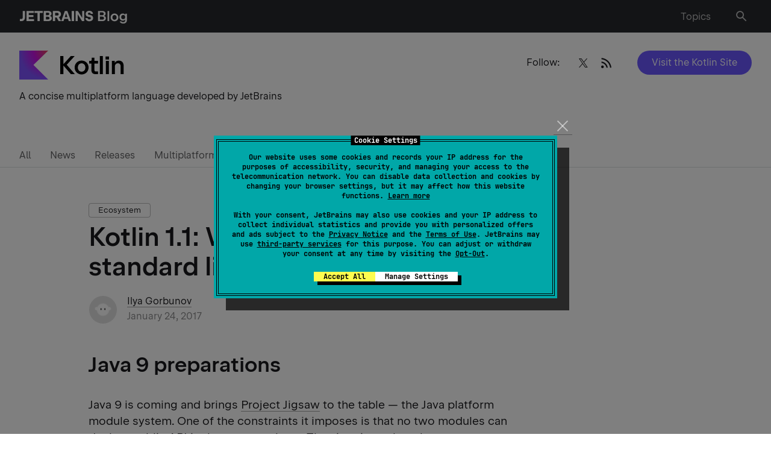

--- FILE ---
content_type: image/svg+xml
request_url: https://blog.jetbrains.com/wp-content/uploads/2019/01/Kotlin-5.svg
body_size: 2522
content:
<?xml version="1.0" encoding="UTF-8"?>
<svg xmlns="http://www.w3.org/2000/svg" width="174" height="48" viewBox="0 0 174 48" fill="none">
  <path d="M91.97 9.01H85.57L73.2 22.6V9.01H68V38.97H73.2V24.67L85.66 38.97H92.25L78.81 23.45L91.97 9V9.01ZM109.35 18.05C107.6 17.05 105.64 16.55 103.49 16.55C101.34 16.55 99.36 17.05 97.59 18.05C95.83 19.05 94.45 20.42 93.45 22.17C92.45 23.92 91.95 25.87 91.95 28.02C91.95 30.17 92.45 32.13 93.46 33.87C94.47 35.62 95.85 36.99 97.6 37.99C99.35 38.99 101.31 39.49 103.46 39.49C105.61 39.49 107.59 38.99 109.35 37.99C111.1 36.99 112.49 35.62 113.49 33.87C114.5 32.12 115 30.17 115 28.02C115 25.87 114.5 23.91 113.49 22.17C112.48 20.43 111.1 19.05 109.35 18.05ZM108.96 31.64C108.44 32.7 107.7 33.52 106.75 34.1C105.79 34.68 104.7 34.98 103.48 34.98C102.26 34.98 101.16 34.69 100.22 34.1C99.28 33.51 98.54 32.69 98.02 31.64C97.5 30.58 97.24 29.38 97.24 28.02C97.24 26.66 97.5 25.44 98.02 24.38C98.54 23.32 99.28 22.5 100.22 21.92C101.16 21.34 102.26 21.04 103.48 21.04C104.7 21.04 105.79 21.34 106.74 21.93C107.69 22.52 108.43 23.34 108.95 24.39C109.47 25.44 109.74 26.65 109.74 28.02C109.74 29.39 109.48 30.58 108.96 31.64ZM124.84 11.71H120.13V15.26C120.13 15.79 119.97 16.22 119.64 16.55C119.31 16.89 118.88 17.05 118.33 17.05H115.93L115.91 21.44H119.76L119.78 33.15C119.78 34.26 120.04 35.26 120.56 36.15C121.08 37.03 121.81 37.73 122.74 38.23C123.67 38.73 124.73 38.98 125.9 38.98H130.63V34.59H126.91C126.31 34.59 125.81 34.39 125.42 34C125.03 33.61 124.83 33.11 124.83 32.51L124.81 21.45H130.63L130.65 17.06H124.83V11.71H124.84ZM133.76 38.98H138.81V9.02H133.76V38.98ZM143.35 14.75H149.11V9.74H143.35V14.75ZM143.72 38.98H148.77V17.06H143.72V38.98ZM172.3 20.55C171.64 19.25 170.72 18.26 169.54 17.58C168.36 16.9 166.98 16.55 165.41 16.55C163.73 16.55 162.26 16.94 161.01 17.73C160 18.36 159.19 19.22 158.56 20.28V17.07H153.66V38.99H158.71V26.3C158.71 25.27 158.92 24.36 159.34 23.55C159.76 22.74 160.36 22.12 161.13 21.67C161.9 21.22 162.78 21 163.78 21C164.71 21 165.51 21.2 166.18 21.59C166.85 21.98 167.36 22.55 167.72 23.29C168.08 24.03 168.26 24.93 168.26 25.99V39H173.29V25.22C173.29 23.42 172.96 21.87 172.31 20.58L172.3 20.55Z" fill="black"></path>
  <path d="M48 48H0V0H48L23.505 23.6475L48 48Z" fill="url(#paint0_radial_2755_5303)"></path>
  <defs>
    <radialGradient id="paint0_radial_2755_5303" cx="0" cy="0" r="1" gradientUnits="userSpaceOnUse" gradientTransform="translate(48 -1.13738e-06) rotate(180) scale(48)">
      <stop stop-color="#E44857"></stop>
      <stop offset="0.504494" stop-color="#C711E1"></stop>
      <stop offset="1" stop-color="#7F52FF"></stop>
    </radialGradient>
  </defs>
</svg>
